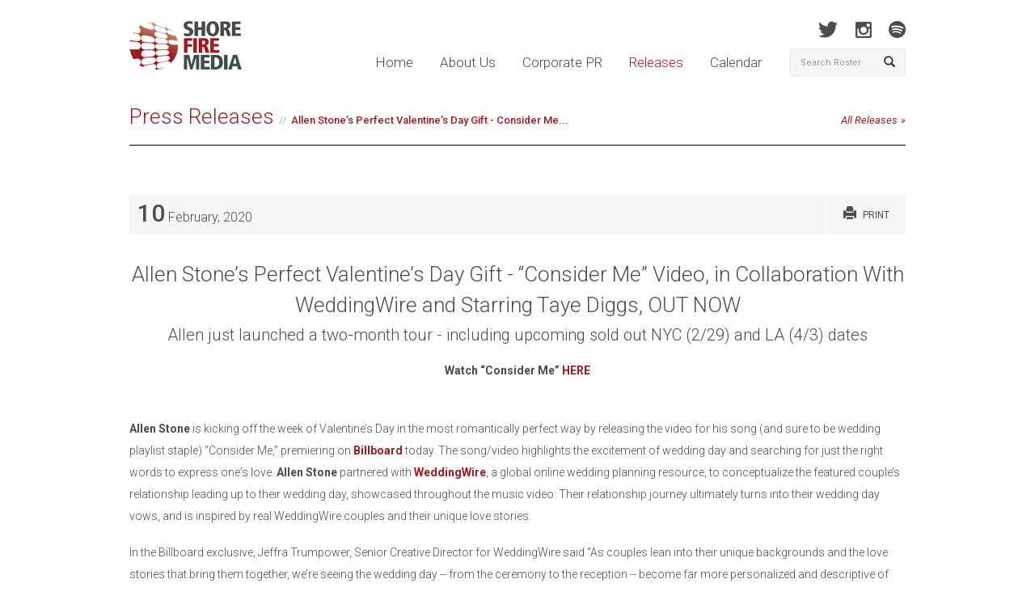

--- FILE ---
content_type: text/html; charset=UTF-8
request_url: https://shorefire.com/releases/entry/allen-stone-consider-me-video
body_size: 7762
content:
<!DOCTYPE html>
<html lang="en">
	<head>
		<meta http-equiv="Content-Type" content="text/html; charset=utf-8">
<meta name="google-site-verification" content="nXgl6YzcPbJOnGs2Aa2vlVkdfw_TDKQsCdCjfW5XhOI" />
<link rel=”author” href=”https://plus.google.com/110686239645171179005“/>
<link href="https://fonts.googleapis.com/css?family=Roboto:400,100,100italic,300,300italic,500,400italic,500italic,700,700italic,900,900italic" rel="stylesheet" type="text/css">
<link rel="shortcut icon" href="/assets/images/favicon.ico" type="image/x-icon" />
<link href="/assets/css/bootstrap.css" rel="stylesheet" media="screen" />

<link href="/assets/css/app.css?v=01032021" rel="stylesheet" media="screen" />
<link href="/assets/css/print.css" rel="stylesheet" media="print" />

<!-- Google tag (gtag.js) -->
<script async src="https://www.googletagmanager.com/gtag/js?id=G-MJ0N5318PT"></script>
<script>
  window.dataLayer = window.dataLayer || [];
  function gtag(){dataLayer.push(arguments);}
  gtag('js', new Date());

  gtag('config', 'G-MJ0N5318PT');
</script>

<script>(function() {
  var _fbq = window._fbq || (window._fbq = []);
  if (!_fbq.loaded) {
    var fbds = document.createElement('script');
    fbds.async = true;
    fbds.src = '//connect.facebook.net/en_US/fbds.js';
    var s = document.getElementsByTagName('script')[0];
    s.parentNode.insertBefore(fbds, s);
    _fbq.loaded = true;
  }
  _fbq.push(['addPixelId', '690194134411021']);
})();
window._fbq = window._fbq || [];
window._fbq.push(['track', 'PixelInitialized', {}]);
</script>
<noscript><img height="1" width="1" alt="" style="display:none" src="https://www.facebook.com/tr?id=690194134411021&amp;ev=PixelInitialized" /></noscript>
		
		
		<title>Allen Stone’s Perfect Valentine’s Day Gift - Consider Me Video, in Collaboration With WeddingWire and Starring Taye Diggs, OUT NOW | Shore Fire Media</title>
		<meta name="description" content="Watch “Consider Me” HERE


Allen Stone is kicking off the week of Valentine’s Day in the most romantically perfect way by releasing">

		<meta name="twitter:card" content="summary">
		<meta name="twitter:site" content="@shorefire">
		<meta name="twitter:creator" content="@shorefire">
		<meta name="twitter:title" content="Allen Stone’s Perfect Valentine’s Day Gift - Consider Me Video, in Collaboration With WeddingWire and Starring Taye Diggs, OUT NOW ">
		<meta name="twitter:description" content="Watch &amp;ldquo;Consider Me&amp;rdquo;&amp;nbsp;HERE


Allen Stone&amp;nbsp;is kicking off the week of Valentine&amp;rsquo;s Day in the most romantically perfect way by releasing">
		<meta name="twitter:image" content="">

		<meta property="og:title" content="Allen Stone’s Perfect Valentine’s Day Gift - Consider Me Video, in Collaboration With WeddingWire and Starring Taye Diggs, OUT NOW" />
		<meta property="og:type" content="article" />
		<meta property="og:image" content="" />
		<meta property="og:description" content="Watch &amp;ldquo;Consider Me&amp;rdquo;&amp;nbsp;HERE


Allen Stone&amp;nbsp;is kicking off the week of Valentine&amp;rsquo;s Day in the most romantically perfect way by releasing" />
		
		<meta name="viewport" content="width=device-width, initial-scale=1.0">
<meta name="author" content="https://plus.google.com/110686239645171179005">
<link rel="canonical" href="https://shorefire.com/releases/entry/allen-stone-consider-me-video" />

<meta property="og:url" content="https://shorefire.com/releases/entry/allen-stone-consider-me-video" />
<meta property="og:site_name" content="Shore Fire Media" />
	</head>

	<body>
		<div id="fb-root"></div>
<script>(function(d, s, id) {
  var js, fjs = d.getElementsByTagName(s)[0];
  if (d.getElementById(id)) return;
  js = d.createElement(s); js.id = id;
  js.src = "//connect.facebook.net/en_US/all.js#xfbml=1&appId=269843466391271";
  fjs.parentNode.insertBefore(js, fjs);
}(document, 'script', 'facebook-jssdk'));</script>

<header id="header">
	<div class="container">
		<div class="row">
			<div class="col-xs-12 col-sm-9 col-md-10">
				<h1 class="pull-left"><a href="https://shorefire.com/"><img src="/assets/images/logo.png" alt="Shore Fire Media" /></a></h1>

				<nav class="main-nav pull-right">
					<a href="https://shorefire.com/" >Home</a>
					<a href="https://shorefire.com/about" >About Us</a>
					<a href="https://shorefire.com/corporate" >Corporate PR</a>
					<a href="https://shorefire.com/releases" class="active">Releases</a>
					<a href="https://shorefire.com/calendar" >Calendar</a>
				</nav>

				<button type="button" class="navbar-toggle" data-toggle="collapse" data-target="#mobile-navigation">
					<strong>Menu</strong>
					<span class="glyphicon glyphicon-align-justify"></span>
				</button>
			</div> <!-- /.col-xs-6 .col-sm-5 .col-md-6 -->

			<div class="col-sm-3 col-md-2 hidden-xs">
				<nav class="social">
					
						
						<a href="http://www.twitter.com/shorefire" target="_blank" class="twitter"></a>
						<a href="http://www.instagram.com/shorefire" target="_blank" class="instagram"></a>
                                                <a href="https://open.spotify.com/user/shorefire" target="_blank" class="spotify"></a>
					
				</nav> <!-- /.social -->

				<form class="navbar-form" name="search-form" method="post" action="https://shorefire.com/"  >
<div class='hiddenFields'>
<input type="hidden" name="ACT" value="7" />
<input type="hidden" name="RES" value="" />
<input type="hidden" name="meta" value="F98g0ge5NU50ihNfPfxTUA8uhUlf2+wpN4Om9TIC3+anC954++G8so1yDHSegoW4LjBSwEzaAmD0oUDDLWKy7fOgPjLGgZuNjpTT23UQcMoFLRa7tJ5OMoFXWtO5OEpQSRCu2jl6PXbhjUVeJIlOdNU1o6OmO05kvIMg/PqIQ+3hunuzQZ150P5UuLUnlZWN9FCq8aCLGXBlqp5LYzvxWXx1ubgitZpWaJbezgn2MywuskIGHS8gTnzPgTXUgKWzzcpGG/uJW7AYi1557t+wAm5J69TNnw1PL5/TzWSlUUKEchg5O5yfDjCahNKiztKRpVIwR/icghJ3mnyCP8pB/qUQlcYVFPv2JhxgMEVwZuDmHjLwb/Mw1ThJ8Sffqu+6r30XEPnrH2JEF8eudSe0rmOWhdgzTNAyp6w7Nf9tvpM=" />
<input type="hidden" name="site_id" value="1" />
<input type="hidden" name="csrf_token" value="786723c8bb4d028c20e8db579f54ca7eac5ed72e" />
</div>


					<div class="input-group">
						<input type="text" name="keywords" id="keywords" class="form-control" placeholder="Search Roster" />
						<span class="input-group-btn">
							<button type="submit" class="btn btn-default"><span class="glyphicon glyphicon-search"></span></button>
						</span>
					</div> <!-- /input-group -->
				</form>
			</div> <!-- /.col-sm-3 .col-md-2 .hidden-xs -->
		</div> <!-- /.row -->

		<div class="row">
			<div class="col-md-12">
				<div id="mobile-navigation" class="collapse navbar-collapse">
					<ul class="nav navbar-nav">
						<li><a href="https://shorefire.com/" >Home</a></li>
						<li><a href="https://shorefire.com/about" >About Us</a></li>
						<li><a href="https://shorefire.com/releases" class="active">Releases</a></li>
						<li><a href="https://shorefire.com/calendar" >Calendar</a></li>
											</ul>
				</div> <!-- /.navbar-collapse -->
			</div> <!-- /.col-md-12 -->
		</div> <!-- /.row -->

                <div class="row visible-xs">
                      <div class="col-xs-12 visible-xs">
				<form class="navbar-form" name="search-form" method="post" action="https://shorefire.com/"  >
<div class='hiddenFields'>
<input type="hidden" name="ACT" value="7" />
<input type="hidden" name="RES" value="" />
<input type="hidden" name="meta" value="Jqz5nydq8Y19N3sO4sFPH8I2DQVs3QWinYpDcf3k4BL+noXTlO77OQUwWwn2CIO3mnWDlxerNkLt62CSnqsAuR2G2VvO5M3BfYaiF6CT/jsvgiEKyOWs/pntInPQVws6QawRtYq0rxBnWN+APayooyUaZXhgfwh1p3sOOJ1WMo1EqQjPhq+AZ5nRSwNtCVTOEUupZg4fLLSGgq/XEaNXucnRcGXdAQ5zwAkc9nrVEWfR5nhjfPGZbpPkMlaidMwKjsqraZBtq0wg0b9HeGu+py9vjpb96aVsKmg6iMBIZlhFyFWmkD0W3bU8i8sv8jxZdlXlV5pNEYS8I28vsVs/idxnfmU0FOgKyfMGueQx4/80BSXt4u/YETSYzQQbE/yYWJEDpclrB+x3kBzcn+dqbj6aQoyV0c/MYxl+HnTi02g=" />
<input type="hidden" name="site_id" value="1" />
<input type="hidden" name="csrf_token" value="786723c8bb4d028c20e8db579f54ca7eac5ed72e" />
</div>


					<div class="input-group">
						<input type="text" name="keywords" class="form-control" placeholder="Search Roster" />
						<span class="input-group-btn">
							<button type="submit" class="btn btn-default"><span class="glyphicon glyphicon-search"></span></button>
						</span>
					</div> <!-- /input-group -->
				</form>
			</div>
                   </div><!-- /.row -->

	</div> <!-- /.container -->
</header>

		<div id="main" class="drill press-entry">
			
				<div class="container">
					<div class="row">
						<div class="col-sm-12">
							<div class="page-header">
								<h2><a href="/releases">Press Releases</a><small>Allen Stone&rsquo;s Perfect Valentine&rsquo;s Day Gift - Consider Me...</small><a href="https://shorefire.com/releases" class="btn-read-more hidden-xs" style="float: right;">All Releases</a></h2>
							</div> <!-- /.page-header -->
						</div>
					</div> <!-- /.row -->

					<div class="row">
						<div class="col-sm-12">
							<article>
								<h3></h3>
								<div class="row">
									<div class="col-sm-12">
										<p class="date"><span>10</span> February, 2020<a href="https://shorefire.com/releases/print/allen-stone-consider-me-video" class="btn-print pull-right" target="_blank"><i class="glyphicon glyphicon-print"></i>Print</a></p>
										<section class="add-this">
											<!-- AddThis Button BEGIN -->
											<div class="addthis_toolbox addthis_default_style addthis_32x32_style">
												<a class="addthis_button_facebook"></a>
												<a class="addthis_button_twitter" tw:via="@shorefire"></a>
												<a class="addthis_button_tumblr"></a>
												<a class="addthis_button_google_plusone_share"></a>
												<a class="addthis_button_compact"></a><a class="addthis_counter addthis_bubble_style"></a>
											</div>
											<script>

												var addthis_share = {
														templates: {
															twitter:
															'Allen Stone’s Perfect Valentine’s Day Gift - Consider Me Video, in Collaboration With WeddingWire and Starring Taye Diggs, OUT NOW {{url}} via @shorefire'

														}
													}
											</script>
											<script type="text/javascript" src="//s7.addthis.com/js/300/addthis_widget.js#pubid=xa-527292b60e77b2e9"></script>
											<!-- AddThis Button END -->
										</section>
									</div>
								</div> <!-- /.row -->


								<div class="row">
								
									<div class="col-sm-12">
								
										<section>
											<h2 class="press-entry-title has-subtitle">Allen Stone’s Perfect Valentine’s Day Gift - “Consider Me” Video, in Collaboration With WeddingWire and Starring Taye Diggs, OUT NOW
</h2>
											<span class="press-entry-subtitle">Allen just launched a two-month tour - including upcoming sold out NYC (2/29) and LA (4/3) dates</span>
											<p align="center"><strong>Watch &ldquo;Consider Me&rdquo;</strong><a href="https://www.youtube.com/watch?v=dhX7ZJS3shE">&nbsp;<strong>HERE</strong></a></p>

<p><br />
<strong>Allen Stone</strong>&nbsp;is kicking off the week of Valentine&rsquo;s Day in the most romantically perfect way by releasing the video for his song (and sure to be wedding playlist staple) &ldquo;Consider Me,&rdquo; premiering on&nbsp;<a href="https://www.billboard.com/articles/columns/pop/8550582/allen-stone-consider-me-video"><strong>Billboard</strong></a>&nbsp;today. The song/video highlights the excitement of wedding day and searching for just the right words to express one&#39;s love.&nbsp;<strong>Allen Stone</strong>&nbsp;partnered with&nbsp;<a href="http://www.weddingwire.com/"><strong>WeddingWire</strong></a>, a global online wedding planning resource, to conceptualize the featured couple&rsquo;s relationship leading up to their wedding day, showcased throughout the music video. Their relationship journey ultimately turns into their wedding day vows, and is inspired by real WeddingWire couples and their unique love stories.&nbsp;</p>

<p>In the Billboard exclusive, Jeffra Trumpower, Senior Creative Director for WeddingWire said &ldquo;As couples lean into their unique backgrounds and the love stories that bring them together, we&rsquo;re seeing the wedding day -- from the ceremony to the reception -- become far more personalized and descriptive of who they are as a union. Nearly half of our couples are now writing their own personalized vows, but figuring out how to find the right words to describe an incredible love story can often be intimidating. We&rsquo;re so thrilled to have worked with&nbsp;<strong>Allen Stone</strong>&nbsp;to showcase the process of what goes into a couple creating the words that will ultimately unite them for the rest of their lives."&nbsp;&nbsp;</p>

<p>&ldquo;We asked my fan base to share those intimate and personal vows that they made to their significant other so that we could create a music video recreating the words that they promised. I am really elated with the end result and couldn&rsquo;t be more grateful to the friends and fans that shared their words with us.&rdquo;-&nbsp;<strong>Allen Stone</strong></p>

<p>Allen has just begun his trek across the US on his 35 date tour in support of his album &#39;<a href="https://shorefire.com/releases/entry/allen-stone-new-album-building-balance-november-8th-ato-records"><strong>Building Balance</strong></a>&rsquo; (NYC and LA dates sold out over a month in advance!). This album captures Stone&rsquo;s love and admiration for 70s soul while still feeling incredibly current. It has received praise from top tier outlets such as NPR stating that Allen is &ldquo;a great R&amp;B singer with a Stevie Wonder vibe to him, along with AllMusic complimenting Allen&rsquo;s sound by saying &ldquo;this is ebullient R&amp;B with a hippie soul that evokes the best of the new jack swing sound.&rdquo;</p>

<p>Last December, Allen reached new heights in his career as he performed on the&nbsp;<a href="https://www.today.com/video/allen-stone-performs-sunny-days-live-on-today-74483269692"><strong>TODAY Show</strong></a>,&nbsp;<a href="https://www.youtube.com/watch?v=MFReH9i7fGc"><strong>Jimmy Kimmel Live!</strong></a>, and took his immersive and innovative Karaoke Extravaganza Tour to intimate venues around North America.</p>

<p>&nbsp;</p>

<p><strong><u>About Allen Stone</u></strong></p>

<p><strong>Allen Stone</strong>&nbsp;is an R&amp;B / soul singer from Chewelah, WA. The son of the pastor of the local church, he was immersed in gospel from an early age until he found funk and soul as a teenager through Stevie Wonder&rsquo;s&nbsp;<em>Innervisions</em>.&nbsp;<em>Billboard</em>&nbsp;has praised his &ldquo;disarmingly soulful vocals&rdquo; and&nbsp;<em>WXPN</em>&nbsp;says "his energetic shows, plus his warm and evocative albums, explain why Stone has such a solid fan base."&nbsp;<strong>Allen Stone&nbsp;</strong>has performed on&nbsp;<em>Jimmy Kimmel Live!</em>, as well as the&nbsp;<em>Special Olympics</em>&nbsp;opening ceremony and has been a guest mentor on&nbsp;<em>American Idol</em>.&nbsp;</p>

<p>&nbsp;</p>

<p><strong><u>About WeddingWire</u></strong></p>

<p>WeddingWire is&nbsp;a trusted global online marketplace, connecting couples with local wedding professionals and a suite of comprehensive tools that make wedding planning easier. Operating within a $250 billion global industry, WeddingWire helps millions of couples every month find the right team of wedding professionals to personalize and pull off their special day. Couples around the world can read more than 5 million vendor reviews and search, compare and book from a directory of over 500,000 vendors local to them. Visit WeddingWire online at&nbsp;<a href="http://weddingwire.com/">WeddingWire.com</a>and follow on social media:&nbsp;<a href="https://cts.businesswire.com/ct/CT?id=smartlink&amp;url=https%3A%2F%2Fwww.facebook.com%2FWeddingWire%2F&amp;esheet=52156276&amp;newsitemid=20200110005432&amp;lan=en-US&amp;anchor=Facebook.com%2FWeddingWire&amp;index=5&amp;md5=db7c80082a55625037644eb3b0fbbd0d"><strong>Facebook.com/WeddingWire</strong></a>&nbsp;and @WeddingWire on<a href="https://cts.businesswire.com/ct/CT?id=smartlink&amp;url=https%3A%2F%2Fwww.instagram.com%2Fweddingwire%2F&amp;esheet=52156276&amp;newsitemid=20200110005432&amp;lan=en-US&amp;anchor=Instagram&amp;index=6&amp;md5=6f6a5ce9e8a6ad726c1c2f8566b9663c"><strong>Instagram</strong></a>,&nbsp;<a href="https://cts.businesswire.com/ct/CT?id=smartlink&amp;url=https%3A%2F%2Ftwitter.com%2FWeddingWire&amp;esheet=52156276&amp;newsitemid=20200110005432&amp;lan=en-US&amp;anchor=Twitter&amp;index=7&amp;md5=0458232c096f7bf53a64b451aaf67c19"><strong>Twitter</strong></a>&nbsp;and&nbsp;<a href="https://cts.businesswire.com/ct/CT?id=smartlink&amp;url=https%3A%2F%2Fwww.pinterest.com%2Fweddingwire%2F&amp;esheet=52156276&amp;newsitemid=20200110005432&amp;lan=en-US&amp;anchor=Pinterest&amp;index=8&amp;md5=19f74f754a729be7c34532ee48b56eae"><strong>Pinterest</strong></a>.</p>

<p>&nbsp;</p>

<p>&nbsp;</p>

<p align="center"><strong><em><u>ALLEN STONE BUILDING BALANCE 2020 U.S. TOUR DATES</u></em></strong></p>

<p align="center"><em>2.7 - Austin, TX- Empire Control Room and Garage</em></p>

<p align="center"><em>2.8 - Dallas, TX - Granada Theater</em></p>

<p align="center"><em>2.10 - Nashville, TN- Marathon Music Works</em></p>

<p align="center"><em>2.12 - Atlanta, GA- Buckhead Theatre</em></p>

<p align="center"><em>2.18 - Fort Lauderdale FL -Culture Room</em></p>

<p align="center"><em>2.19 - Orlando, FL- The Plaza Live</em></p>

<p align="center"><em>2.21- Pensacola, FL- Vinyl Music Hall</em></p>

<p align="center"><em>2.24 - Charlotte, NC - The Underground - Charlotte</em></p>

<p align="center"><em>2.25 - Washington, DC - 9:30 Club</em></p>

<p align="center"><em>2.27- Asbury Park, NJ - Asbury Lanes</em></p>

<p align="center"><em>2.29 - Brooklyn, NY- Brooklyn Steel</em></p>

<p align="center"><em>3.1- Philadelphia, PA - Union Transfer</em></p>

<p align="center"><em>3.3 - Boston, MA- Royale</em></p>

<p align="center"><em>3.4 - Portland, ME- Aura</em></p>

<p align="center"><em>3.6 - Cleveland, OH- House of Blues</em></p>

<p align="center"><em>3.8 - Toronto, ON- Phoenix Concert Theatre</em></p>

<p align="center"><em>3.9 - Pittsburgh, PA- Mr. Smalls Theatre</em></p>

<p align="center"><em>3.10 - Columbus, OH-Newport Music Hall</em></p>

<p align="center"><em>3.12 - Memphis, TN- Minglewood Hall</em></p>

<p align="center"><em>3.13 - Saint Louis, MO-Delmar Hall</em></p>

<p align="center"><em>3.14 - Chicago, IL- Vic Theatre</em></p>

<p align="center"><em>3.16 - Minneapolis, MN- First Avenue - Mainroom</em></p>

<p align="center"><em>3.17- Omaha, NE- Slowdown</em></p>

<p align="center"><em>3.18 - Kansas City, MO- The Truman</em></p>

<p align="center"><em>3.20- Denver, CO- Summit Music Hall</em></p>

<p align="center"><em>3.22 - Boise, ID - Knitting Factory Concert House</em></p>

<p align="center"><em>3.23 - Spokane, WA- Knitting Factory Concert House</em></p>

<p align="center"><em>3.25 - Seattle, WA- The Showbox</em></p>

<p align="center"><em>3.27- Vancouver, BC- The Commodore Ballroom</em></p>

<p align="center"><em>3.28 - Portland, OR - Crystal Ballroom</em></p>

<p align="center"><em>3.30 - Sacramento, CA - Ace of Spades</em></p>

<p align="center"><em>4.1- San Francisco, CA - The Warfield Theatre</em></p>

<p align="center"><em>4.3- Los Angeles, CA -The Fonda Theatre</em></p>

<p align="center"><em>4.4- Santa Ana, CA -The Observatory Santa Ana</em></p>

<p align="center"><em>4.5 - San Diego, CA -The Observatory North Park&nbsp;</em></p>

<p align="center"><em>4.13 - Sydney, Australia -Enmore Theatre</em></p>

<p align="center"><em>4.16 - Wellingston, New Zealand -Shed 6</em></p>

<p align="center"><em>4.17 - Auckland, New Zealand -Auckland Town Hall</em></p>

<p align="center"><em>4.20 - April 20 -Melbourne, Australia -Forum Theatre&nbsp;</em></p>
											<div style="text-align:center">
												
											</div>
										</section>
									</div>
								</div> <!-- /.row -->
							</article>
						</div> <!-- /.col-sm-8 -->
					</div>
				</div> <!-- /.container -->
			
		</div> <!-- /#main -->

		


<footer id="footer">
	<div class="container">
		<div class="row">
			<div class="col-xs-12 col-sm-7">
				<nav class="links">

				</nav>
			</div>

			<div class="col-xs-12 visible-xs">
				<nav class="social">
					
						<a href="http://www.facebook.com/shorefire" target="_blank" class="facebook"></a>
						<a href="http://www.twitter.com/shorefire" target="_blank" class="twitter"></a>
						<a href="http://blog.shorefire.com" target="_blank" class="tumblr"></a>
						<a href="http://www.instagram.com/shorefire" target="_blank" class="instagram"></a>
					
				</nav>
			</div>

			<div class="col-xs-12 visible-xs">
				<form class="navbar-form" name="search-form" method="post" action="https://shorefire.com/"  >
<div class='hiddenFields'>
<input type="hidden" name="ACT" value="7" />
<input type="hidden" name="RES" value="" />
<input type="hidden" name="meta" value="Jqz5nydq8Y19N3sO4sFPH8I2DQVs3QWinYpDcf3k4BL+noXTlO77OQUwWwn2CIO3mnWDlxerNkLt62CSnqsAuR2G2VvO5M3BfYaiF6CT/jsvgiEKyOWs/pntInPQVws6QawRtYq0rxBnWN+APayooyUaZXhgfwh1p3sOOJ1WMo1EqQjPhq+AZ5nRSwNtCVTOEUupZg4fLLSGgq/XEaNXucnRcGXdAQ5zwAkc9nrVEWfR5nhjfPGZbpPkMlaidMwKjsqraZBtq0wg0b9HeGu+py9vjpb96aVsKmg6iMBIZlhFyFWmkD0W3bU8i8sv8jxZdlXlV5pNEYS8I28vsVs/idxnfmU0FOgKyfMGueQx4/80BSXt4u/YETSYzQQbE/yYWJEDpclrB+x3kBzcn+dqbj6aQoyV0c/MYxl+HnTi02g=" />
<input type="hidden" name="site_id" value="1" />
<input type="hidden" name="csrf_token" value="786723c8bb4d028c20e8db579f54ca7eac5ed72e" />
</div>


					<div class="input-group">
						<input type="text" name="keywords" class="form-control" placeholder="Search Roster" />
						<span class="input-group-btn">
							<button type="submit" class="btn btn-default"><span class="glyphicon glyphicon-search"></span></button>
						</span>
					</div> <!-- /input-group -->
				</form>
			</div>

			<div class="col-sm-6 text-right">
				<p>&copy; 2026 Shore Fire Media. All Rights Reserved.</p>
			</div>
		</div>
	</div>
</footer>


		<!-- JavaScript plugins (requires jQuery) -->
<script src="https://code.jquery.com/jquery-1.9.1.js"></script>
<script src="https://code.jquery.com/ui/1.10.3/jquery-ui.js"></script>
<script src="/assets/js/bootstrap.min.js"></script>
<script src="https://shorefire.com/search/autocomplete"></script>
<script src="/assets/js/jquery.bxslider.js"></script>
<script src="/assets/js/flipcard.js"></script>
<script src="/assets/fancyapps/jquery.fancybox.min.js"></script>
<script src="/assets/fancyapps/helpers/jquery.fancybox-thumbs.min.js"></script>
<script src="/assets/fancyapps/helpers/jquery.fancybox-media.min.js"></script>
<script src="/assets/js/jquery.fitvids.min.js"></script>
<script src="/assets/js/retina.min.js"></script>
<script src="/assets/js/app.js?v=1.17"></script>
<script> (function(){ var s = document.createElement('script'); var h = document.querySelector('head') || document.body; s.src = 'https://acsbapp.com/apps/app/dist/js/app.js'; s.async = true; s.onload = function(){ acsbJS.init({ statementLink : '', footerHtml : '', hideMobile : false, hideTrigger : false, disableBgProcess : false, language : 'en', position : 'right', leadColor : '#146FF8', triggerColor : '#146FF8', triggerRadius : '50%', triggerPositionX : 'right', triggerPositionY : 'bottom', triggerIcon : 'people', triggerSize : 'bottom', triggerOffsetX : 20, triggerOffsetY : 20, mobile : { triggerSize : 'small', triggerPositionX : 'right', triggerPositionY : 'bottom', triggerOffsetX : 20, triggerOffsetY : 20, triggerRadius : '20' } }); }; h.appendChild(s); })();</script>

	</body>
</html>

--- FILE ---
content_type: text/javascript;charset=UTF-8
request_url: https://shorefire.com/search/autocomplete
body_size: 8948
content:
$(function() {
	// AutoComplete
	var availableTags = [
	
      
        { label : "Lou Gramm", target: "/roster/lou-gramm" } ,
        
      
     
      
        { label : "Gary Stewart: I Am From The Honky-Tonks", target: "/roster/gary-stewart-i-am-from-the-honky-tonks" } ,
        
      
     
      
        { label : "Bruce Hornsby", target: "/roster/bruce-hornsby" } ,
        
      
     
      
        { label : "What Will I Become? Documentary", target: "/roster/what-will-i-become-documentary" } ,
        
      
     
      
        { label : "RAEGAN", target: "/roster/raegan" } ,
        
      
     
      
        { label : "Amy Grant", target: "/roster/amy-grant" } ,
        
      
     
      
        { label : "Trixie Mattel", target: "/roster/trixie-mattel" } ,
        
      
     
      
        { label : "Flea", target: "/roster/flea" } ,
        
      
     
      
        { label : "Miles Electric Band", target: "/roster/miles-electric-band" } ,
        
      
     
      
        { label : "Austin Michael", target: "/roster/austin-michael" } ,
        
      
     
      
        { label : "Zipangu", target: "/roster/zipangu" } ,
        
      
     
      
        { label : "WILLIS", target: "/roster/willis" } ,
        
      
     
      
        { label : "Fela Kuti", target: "/roster/fela-kuti" } ,
        
      
     
      
        { label : "N&#8217;Kenge", target: "/roster/nkenge" } ,
        
      
     
      
        { label : "Brother Wallace", target: "/roster/brother-wallace" } ,
        
      
     
      
        { label : "Deborah Silver", target: "/roster/deborah-silver" } ,
        
      
     
      
        { label : "Patrick McEnroe", target: "/roster/patrick-mcenroe" } ,
        
      
     
      
        { label : "Kabir Sehgal", target: "/roster/kabir-sehgal" } ,
        
      
     
      
        { label : "Stable Hall", target: "/roster/stable-hall" } ,
        
      
     
      
        { label : "Quarters", target: "/roster/quarters" } ,
        
      
     
      
        { label : "Studio Confidential", target: "/roster/studio-confidential" } ,
        
      
     
      
        { label : "Black Box", target: "/roster/black-box" } ,
        
      
     
      
        { label : "Foy Vance", target: "/roster/foy-vance" } ,
        
      
     
      
        { label : "Arturo O&#8217;Farrill / Belongó", target: "/roster/arturo-ofarrill-belongo" } ,
        
      
     
      
        { label : "Elvis Francois", target: "/roster/elvis-francois" } ,
        
      
     
      
        { label : "Earth Therapeutics", target: "/roster/earth-therapeutics" } ,
        
      
     
      
        { label : "Jorma Kaukonen", target: "/roster/jorma-kaukonen" } ,
        
      
     
      
        { label : "Daisy Fuentes", target: "/roster/daisy-fuentes" } ,
        
      
     
      
        { label : "Barry Manilow", target: "/roster/barry-manilow" } ,
        
      
     
      
        { label : "Interlochen Center for the Arts", target: "/roster/interlochen-center-for-the-arts" } ,
        
      
     
      
        { label : "Cat&#8217;s in the Cradle", target: "/roster/cats-in-the-cradle" } ,
        
      
     
      
        { label : "PYNK BEARD", target: "/roster/pynk-beard" } ,
        
      
     
      
        { label : "Courtney Marie Andrews", target: "/roster/courtney-marie-andrews" } ,
        
      
     
      
        { label : "Dimash", target: "/roster/dimash" } ,
        
      
     
      
        { label : "Jude York", target: "/roster/jude-york" } ,
        
      
     
      
        { label : "Bill Janovitz", target: "/roster/bill-janovitz" } ,
        
      
     
      
        { label : "Discogs", target: "/roster/discogs" } ,
        
      
     
      
        { label : "Pacific Electric", target: "/roster/pacific-electric" } ,
        
      
     
      
        { label : "Land of a Thousand Sessions", target: "/roster/land-of-a-thousand-sessions" } ,
        
      
     
      
        { label : "Bear Grylls", target: "/roster/bear-grylls" } ,
        
      
     
      
        { label : "Steve Martin and Alison Brown", target: "/roster/steve-martin-and-alison-brown" } ,
        
      
     
      
        { label : "Articles of Interest", target: "/roster/articles-of-interest" } ,
        
      
     
      
        { label : "Paul Kelly", target: "/roster/paul-kelly" } ,
        
      
     
      
        { label : "Hether", target: "/roster/hether" } ,
        
      
     
      
        { label : "Hunter Root", target: "/roster/hunter-root" } ,
        
      
     
      
        { label : "Roddy Bottum", target: "/roster/roddy-bottum" } ,
        
      
     
      
        { label : "Orlando Wharton/LLC4", target: "/roster/orlando-wharton-llc4" } ,
        
      
     
      
        { label : "Asi Wind", target: "/roster/asi-wind" } ,
        { label : "{search_term}", target: "/roster/asi-wind" } ,
      
     
      
        { label : "The Doo Wop Project", target: "/roster/the-doo-wop-project" } ,
        
      
     
      
        { label : "Miles Davis Estate", target: "/roster/miles-davis-estate" } ,
        
      
     
      
        { label : "Boyish", target: "/roster/boyish" } ,
        
      
     
      
        { label : "Robert Plant", target: "/roster/robert-plant" } ,
        
      
     
      
        { label : "Cheat Codes", target: "/roster/cheat-codes" } ,
        
      
     
      
        { label : "Rozzi", target: "/roster/rozzi" } ,
        
      
     
      
        { label : "Hua Momona Foundation", target: "/roster/hua-momona-foundation" } ,
        { label : "{search_term}", target: "/roster/hua-momona-foundation" } ,
      
     
      
        { label : "The Rise of Nicholas the Noble", target: "/roster/nicholas-the-noble" } ,
        
      
     
      
        { label : "blur: To The End", target: "/roster/blur-to-the-end" } ,
        
      
     
      
        { label : "Sarah McLachlan", target: "/roster/sarah-mclachlan" } ,
        
      
     
      
        { label : "Tift Merrit", target: "/roster/tift-merrit" } ,
        
      
     
      
        { label : "Ryn Weaver", target: "/roster/ryn-weaver" } ,
        
      
     
      
        { label : "KIRBY", target: "/roster/kirby" } ,
        
      
     
      
        { label : "Dagger Polyester", target: "/roster/dagger-polyester" } ,
        
      
     
      
        { label : "Slightly Stoopid", target: "/roster/slightly-stoopid" } ,
        
      
     
      
        { label : "Corbyn Besson", target: "/roster/corbyn-besson" } ,
        
      
     
      
        { label : "HIGHKEY!", target: "/roster/highkey" } ,
        
      
     
      
        { label : "John Oates", target: "/roster/john-oates" } ,
        
      
     
      
        { label : "CBGB Festival", target: "/roster/cbgb-festival" } ,
        
      
     
      
        { label : "Priscilla Block", target: "/roster/priscilla-block" } ,
        
      
     
      
        { label : "Ezra Sosa", target: "/roster/ezra-sosa" } ,
        
      
     
      
        { label : "Wyclef Jean", target: "/roster/wyclef-jean" } ,
        
      
     
      
        { label : "Rocky Horror Picture Show", target: "/roster/rocky-horror-picture-show" } ,
        
      
     
      
        { label : "Dennis McNally", target: "/roster/dennis-mcnally" } ,
        
      
     
      
        { label : "Lil Tony", target: "/roster/lil-tony" } ,
        
      
     
      
        { label : "Gabby’s Dollhouse Live! Presented by Walmart", target: "/roster/gabbys-dollhouse-live" } ,
        
      
     
      
        { label : "Juliet &amp; Romeo - Music by Evan Bogart and Justin Gray", target: "/roster/juliet-romeo-music-by-evan-bogart-and-justin-gray" } ,
        
      
     
      
        { label : "Jamie MacDonald", target: "/roster/jamie-macdonald" } ,
        
      
     
      
        { label : "Alice Cooper", target: "/roster/alice-cooper" } ,
        
      
     
      
        { label : "Miist", target: "/roster/miist" } ,
        
      
     
      
        { label : "Hudson River Music Festival", target: "/roster/hudson-river-music-festival" } ,
        
      
     
      
        { label : "The Development Gallery", target: "/roster/the-development-gallery" } ,
        
      
     
      
        { label : "Ado", target: "/roster/ado" } ,
        
      
     
      
        { label : "Chely Wright", target: "/roster/chely-wright" } ,
        
      
     
      
        { label : "Big Freedia", target: "/roster/big-freedia" } ,
        
      
     
      
        { label : "Caamp", target: "/roster/caamp" } ,
        
      
     
      
        { label : "Lana Love", target: "/roster/lana-love" } ,
        
      
     
      
        { label : "Round Hill Music Co.", target: "/roster/round-hill-music-co" } ,
        
      
     
      
        { label : "Zev Feldman", target: "/roster/zev-feldman" } ,
        
      
     
      
        { label : "Dayglo Presents", target: "/roster/dayglo-presents" } ,
        
      
     
      
        { label : "Chordal", target: "/roster/chordal" } ,
        
      
     
      
        { label : "Garcia&#8217;s Chicago", target: "/roster/garcias-chicago" } ,
        
      
     
      
        { label : "Justin Bolognino", target: "/roster/justin-bolognino" } ,
        
      
     
      
        { label : "In A Landscape", target: "/roster/in-a-landscape" } ,
        
      
     
      
        { label : "Skrilla", target: "/roster/skrilla" } ,
        
      
     
      
        { label : "Melissa Errico", target: "/roster/melissa-errico" } ,
        
      
     
      
        { label : "Folds Of Honor Tennessee", target: "/roster/folds-of-honor-tennessee" } ,
        
      
     
      
        { label : "CoComelon: Sing-A-Long LIVE", target: "/roster/cocomelon-sing-a-long-live" } ,
        
      
     
      
        { label : "Samantha Fish", target: "/roster/samantha-fish" } ,
        
      
     
      
        { label : "Kyle Gordon", target: "/roster/kyle-gordon" } ,
        
      
     
      
        { label : "Ute Lemper", target: "/roster/ute-lemper" } ,
        
      
     
      
        { label : "LORAfied", target: "/roster/lorafied" } ,
        
      
     
      
        { label : "Anderson East", target: "/roster/anderson-east" } ,
        
      
     
      
        { label : "Adam Met", target: "/roster/adam-met" } ,
        
      
     
      
        { label : "The Tebows", target: "/roster/the-tebows" } ,
        
      
     
      
        { label : "Tim Tebow", target: "/roster/tim-tebow" } ,
        
      
     
      
        { label : "Field of Dreams", target: "/roster/Field-of-Dreams" } ,
        
      
     
      
        { label : "Motown Gospel", target: "/roster/motown-gospel" } ,
        
      
     
      
        { label : "Peter Wolf", target: "/roster/peter-wolf" } ,
        
      
     
      
        { label : "Antone&#8217;s 50th", target: "/roster/antones-50th" } ,
        
      
     
      
        { label : "Ben Barnes", target: "/roster/ben-barnes" } ,
        
      
     
      
        { label : "TravisMathew", target: "/roster/travismathew" } ,
        
      
     
      
        { label : "Beam", target: "/roster/beam" } ,
        
      
     
      
        { label : "Eastman School of Music", target: "/roster/eastman-school-of-music" } ,
        
      
     
      
        { label : "Classical California", target: "/roster/classical-california" } ,
        
      
     
      
        { label : "Alison Krauss &amp; Union Station", target: "/roster/alison-krauss-union-station" } ,
        
      
     
      
        { label : "Not The Funeral Home", target: "/roster/not-the-funeral-home" } ,
        
      
     
      
        { label : "Acoustic Sounds", target: "/roster/acoustic-sounds" } ,
        
      
     
      
        { label : "Swept Away", target: "/roster/swept-away" } ,
        
      
     
      
        { label : "Olivia Wolf", target: "/roster/olivia-wolf" } ,
        
      
     
      
        { label : "Montreux Jazz Festival Miami", target: "/roster/montreux-jazz-festival-miami" } ,
        
      
     
      
        { label : "Jonathan McReynolds", target: "/roster/jonathan-mcreynolds" } ,
        
      
     
      
        { label : "Wells Fargo Autograph Card Exclusives", target: "/roster/wells-fargo-autograph-card-exclusives" } ,
        
      
     
      
        { label : "Abel Selaocoe", target: "/roster/abel-selaocoe" } ,
        
      
     
      
        { label : "Wrensilva", target: "/roster/wrensilva" } ,
        
      
     
      
        { label : "The Signal Awards", target: "/roster/the-signal-awards" } ,
        
      
     
      
        { label : "Whitney Leavitt", target: "/roster/whitney-leavitt" } ,
        
      
     
      
        { label : "The Pinnacle", target: "/roster/the-pinnacle-nashville" } ,
        
      
     
      
        { label : "Hangout", target: "/roster/hangout" } ,
        
      
     
      
        { label : "Cotopaxi", target: "/roster/cotopaxi" } ,
        
      
     
      
        { label : "Harvest Moon", target: "/roster/harvest-moon" } ,
        
      
     
      
        { label : "Brandon Davis", target: "/roster/brandon-davis" } ,
        
      
     
      
        { label : "Big Machine Label Group", target: "/roster/big-machine-label-group" } ,
        
      
     
      
        { label : "Bilal", target: "/roster/bilal" } ,
        
      
     
      
        { label : "EVA", target: "/roster/eva" } ,
        
      
     
      
        { label : "Excurio", target: "/roster/excurio" } ,
        
      
     
      
        { label : "Yo Gabba Gabba", target: "/roster/yo-gabba-gabba" } ,
        
      
     
      
        { label : "16 on Center", target: "/roster/16-on-center" } ,
        
      
     
      
        { label : "McCathern Law", target: "/roster/mccathern-law" } ,
        
      
     
      
        { label : "Sports Team", target: "/roster/sports-team" } ,
        
      
     
      
        { label : "Nala Sinephro", target: "/roster/nala-sinephro" } ,
        
      
     
      
        { label : "Hippo Campus", target: "/roster/hippo-campus-flood" } ,
        
      
     
      
        { label : "Okayplayer presents The Almanac of Rap", target: "/roster/okayplayer-presents-the-almanac-of-rap" } ,
        
      
     
      
        { label : "Ganavya", target: "/roster/ganavya" } ,
        
      
     
      
        { label : "Khatia Buniatishvili", target: "/roster/khatia-buniatishvili" } ,
        
      
     
      
        { label : "wildwonder", target: "/roster/wildwonder" } ,
        
      
     
      
        { label : "Stella Cole", target: "/roster/stella-cole" } ,
        
      
     
      
        { label : "Francis Ford Coppola Winery", target: "/roster/francis-ford-coppola-winery" } ,
        
      
     
      
        { label : "Thurston Moore", target: "/roster/thurston-moore" } ,
        
      
     
      
        { label : "Legacy Recordings", target: "/roster/legacy-recordings" } ,
        
      
     
      
        { label : "Los Lonely Boys", target: "/roster/los-lonely-boys" } ,
        
      
     
      
        { label : "Riser House", target: "/roster/riser-house" } ,
        
      
     
      
        { label : "Manu Chao", target: "/roster/manu-chao" } ,
        
      
     
      
        { label : "Yemi Alade", target: "/roster/yemi-alade" } ,
        
      
     
      
        { label : "Joe Boyd - &#8216;And The Roots Of Rhythm Remain&#8217;", target: "/roster/joe-boyd-and-the-roots-of-rhythm-remain" } ,
        
      
     
      
        { label : "NERIAH", target: "/roster/neriah" } ,
        
      
     
      
        { label : "Yousician", target: "/roster/yousician" } ,
        
      
     
      
        { label : "Glasshaus Presents: Bilal", target: "/roster/glasshaus-presents-bilal" } ,
        
      
     
      
        { label : "Rebounder", target: "/roster/rebounder" } ,
        
      
     
      
        { label : "Bearsville Theater", target: "/roster/bearsville-theater" } ,
        
      
     
      
        { label : "Sapphira Cristál", target: "/roster/sapphira-cristal" } ,
        
      
     
      
        { label : "Myndstream", target: "/roster/myndstream" } ,
        
      
     
      
        { label : "uniphi", target: "/roster/uniphi" } ,
        
      
     
      
        { label : "Dominic Farrell", target: "/roster/dominic-farrell" } ,
        
      
     
      
        { label : "George Brown", target: "/roster/george-brown" } ,
        
      
     
      
        { label : "The War And Treaty", target: "/roster/the-war-and-treaty" } ,
        
      
     
      
        { label : "Nehemiah Manufacturing", target: "/roster/nehemiah-manufacturing" } ,
        
      
     
      
        { label : "Drew Parker", target: "/roster/drew-parker" } ,
        
      
     
      
        { label : "Morgan Guerin", target: "/roster/morgan-guerin" } ,
        
      
     
      
        { label : "Alisa Amador", target: "/roster/alisa-amador" } ,
        
      
     
      
        { label : "Don Louis", target: "/roster/don-louis" } ,
        
      
     
      
        { label : "Gather25", target: "/roster/gather25" } ,
        
      
     
      
        { label : "Crystal Bridges and the Momentary", target: "/roster/crystal-bridges-the-momentary" } ,
        
      
     
      
        { label : "The Avett Brothers", target: "/roster/the-avett-brothers" } ,
        
      
     
      
        { label : "Tiny Habits", target: "/roster/tiny-habits" } ,
        
      
     
      
        { label : "Boman Martinez-Reid", target: "/roster/boman-martinez-reid" } ,
        
      
     
      
        { label : "Demi-Leigh Tebow", target: "/roster/demi-leigh-tebow" } ,
        
      
     
      
        { label : "German Music Export Office", target: "/roster/german-music-export-office" } ,
        
      
     
      
        { label : "Currents Management", target: "/roster/currents-management" } ,
        
      
     
      
        { label : "Dave Ogleton/FitDad", target: "/roster/dave-ogleton-fit-dad" } ,
        
      
     
      
        { label : "The Gerber Family", target: "/roster/the-gerber-family" } ,
        
      
     
      
        { label : "CashorTrade", target: "/roster/cashortrade" } ,
        
      
     
      
        { label : "La Patiala", target: "/roster/la-patiala" } ,
        
      
     
      
        { label : "Holly Macve", target: "/roster/holly-macve" } ,
        
      
     
      
        { label : "The Lemon Twigs", target: "/roster/the-lemon-twigs" } ,
        
      
     
      
        { label : "Kaufman Music Center", target: "/roster/kaufman-music-center" } ,
        
      
     
      
        { label : "Hermanos Gutiérrez", target: "/roster/hermanos-gutierrez" } ,
        
      
     
      
        { label : "Inveniem/Definitive Authentic", target: "/roster/inveniem-definitive-authentic" } ,
        
      
     
      
        { label : "Bud Light Backyard Tour Presents Zach Bryan", target: "/roster/bud-light-backyard-tour" } ,
        
      
     
      
        { label : "Sarah Shook &amp; the Disarmers", target: "/roster/sarah-shook-the-disarmers" } ,
        
      
     
      
        { label : "Sesame Street Live", target: "/roster/sesame-street-live" } ,
        
      
     
      
        { label : "Jennie Allen", target: "/roster/jennie-allen" } ,
        
      
     
      
        { label : "girli", target: "/roster/girli" } ,
        
      
     
      
        { label : "Sierra Ferrell", target: "/roster/sierra-ferrell" } ,
        
      
     
      
        { label : "Britti", target: "/roster/britti" } ,
        
      
     
      
        { label : "CreatorDAO", target: "/roster/creatordao" } ,
        
      
     
      
        { label : "Brigitte Calls Me Baby", target: "/roster/brigitte-calls-me-baby" } ,
        
      
     
      
        { label : "AJR", target: "/roster/ajr" } ,
        
      
     
      
        { label : "Sharp Entertaiment", target: "/roster/sharp-entertaiment" } ,
        
      
     
      
        { label : "Beirut", target: "/roster/beirut" } ,
        
      
     
      
        { label : "Heavy Duty Projects", target: "/roster/heavy-duty-projects" } ,
        
      
     
      
        { label : "Dan Auerbach", target: "/roster/dan-auerbach" } ,
        
      
     
      
        { label : "Lawrence", target: "/roster/lawrence" } ,
        
      
     
      
        { label : "JP Saxe", target: "/roster/jp-saxe" } ,
        
      
     
      
        { label : "Pharoah Sanders", target: "/roster/pharoah-sanders-harvest-time" } ,
        
      
     
      
        { label : "Tyler Hubbard", target: "/roster/tyler-hubbard" } ,
        
      
     
      
        { label : "Jing Gao", target: "/roster/jing-gao" } ,
        
      
     
      
        { label : "Reggie Bush", target: "/roster/reggie-bush" } ,
        
      
     
      
        { label : "Live Music Society", target: "/roster/live-music-society" } ,
        
      
     
      
        { label : "The Economics of Everyday Things", target: "/roster/the-economics-of-everyday-things" } ,
        
      
     
      
        { label : "Matteo Bocelli", target: "/roster/matteo-bocelli" } ,
        
      
     
      
        { label : "Gateway Studios &amp; Production Services", target: "/roster/gateway-studios-production-services" } ,
        
      
     
      
        { label : "Avant Gardner", target: "/roster/avant-gardner" } ,
        
      
     
      
        { label : "Liz Moody", target: "/roster/liz-moody" } ,
        
      
     
      
        { label : "LANCO", target: "/roster/lanco" } ,
        
      
     
      
        { label : "Paisley Park", target: "/roster/paisley-park" } ,
        
      
     
      
        { label : "The Chutney Life", target: "/roster/the-chutney-life" } ,
        
      
     
      
        { label : "Oxford Pennant", target: "/roster/oxford-pennant" } ,
        
      
     
      
        { label : "Kier Gaines", target: "/roster/kier-gaines" } ,
        
      
     
      
        { label : "New Breed Brass Band", target: "/roster/new-breed-brass-band" } ,
        
      
     
      
        { label : "Bokksu", target: "/roster/bokksu" } ,
        
      
     
      
        { label : "Rhino Entertainment", target: "/roster/rhino-entertainment" } ,
        
      
     
      
        { label : "UNZIPPED: An Autopsy of American Inequality", target: "/roster/unzipped" } ,
        
      
     
      
        { label : "WAR", target: "/roster/war" } ,
        
      
     
      
        { label : "Music Will", target: "/roster/music-will" } ,
        
      
     
      
        { label : "Knockdown Center", target: "/roster/knockdown-center" } ,
        
      
     
      
        { label : "Shamir", target: "/roster/shamir" } ,
        
      
     
      
        { label : "Warren Zeiders", target: "/roster/warren-zeiders" } ,
        
      
     
      
        { label : "Bob The Drag Queen", target: "/roster/bob-the-drag-queen" } ,
        
      
     
      
        { label : "Manchester Orchestra", target: "/roster/manchester-orchestra" } ,
        
      
     
      
        { label : "Alison Brown", target: "/roster/alison-brown" } ,
        
      
     
      
        { label : "Innerworld", target: "/roster/innerworld" } ,
        
      
     
      
        { label : "Outback Presents", target: "/roster/outback-presents" } ,
        
      
     
      
        { label : "Jobi Riccio", target: "/roster/jobi-riccio" } ,
        
      
     
      
        { label : "Kool &amp; The Gang", target: "/roster/kool-and-the-gang" } ,
        
      
     
      
        { label : "Railbird Festival", target: "/roster/railbird-festival" } ,
        
      
     
      
        { label : "237 Global", target: "/roster/237-global" } ,
        
      
     
      
        { label : "Gogol Bordello", target: "/roster/gogol-bordello" } ,
        
      
     
      
        { label : "John Crist", target: "/roster/john-crist" } ,
        
      
     
      
        { label : "On Air Presents", target: "/roster/on-air-presents" } ,
        
      
     
      
        { label : "Seth Avett", target: "/roster/seth-avett" } ,
        
      
     
      
        { label : "Sonos Radio", target: "/roster/sonos-radio" } ,
        
      
     
      
        { label : "Seeker Music", target: "/roster/seeker-music" } ,
        
      
     
      
        { label : "The Pasta Queen", target: "/roster/the-pasta-queen" } ,
        
      
     
      
        { label : "Samara Joy", target: "/roster/samara-joy" } ,
        
      
     
      
        { label : "Say She She", target: "/roster/say-she-she" } ,
        
      
     
      
        { label : "Talkhouse", target: "/roster/talkhouse" } ,
        
      
     
      
        { label : "Terri Lyne Carrington", target: "/roster/terri-lyne-carrington" } ,
        
      
     
      
        { label : "Amanda Seales", target: "/roster/amanda-seales" } ,
        
      
     
      
        { label : "Boulet Brothers", target: "/roster/boulet-brothers" } ,
        
      
     
      
        { label : "Thee Sacred Souls", target: "/roster/thee-sacred-souls" } ,
        
      
     
      
        { label : "Sawyer Brown Band", target: "/roster/sawyer-brown-band" } ,
        
      
     
      
        { label : "Mastercard Midnight Theatre", target: "/roster/mastercard-midnight-theatre" } ,
        
      
     
      
        { label : "Ibrahim Maalouf", target: "/roster/ibrahim-maalouf" } ,
        
      
     
      
        { label : "For The Birds: The Birdsong Project", target: "/roster/the-birdsong-project" } ,
        
      
     
      
        { label : "Ojai Playhouse", target: "/roster/ojai-playhouse" } ,
        
      
     
      
        { label : "DRAG: The Musical", target: "/roster/drag-the-musical" } ,
        
      
     
      
        { label : "JUNO Awards", target: "/roster/juno-awards" } ,
        
      
     
      
        { label : "Wasserman Music", target: "/roster/wasserman-music" } ,
        
      
     
      
        { label : "Sound Mind Live", target: "/roster/sound-mind-live" } ,
        
      
     
      
        { label : "Jacksepticeye", target: "/roster/jacksepticeye" } ,
        
      
     
      
        { label : "HAUSER", target: "/roster/hauser" } ,
        
      
     
      
        { label : "Ricky Dillard", target: "/roster/ricky-dillard" } ,
        
      
     
      
        { label : "Morgan Simianer", target: "/roster/morgan-simianer" } ,
        
      
     
      
        { label : "Alex Warren", target: "/roster/alex-warren" } ,
        
      
     
      
        { label : "Edible Beats Denver", target: "/roster/edible-beats-denver" } ,
        
      
     
      
        { label : "Freakonomics, M.D.", target: "/roster/freakonomics-md" } ,
        
      
     
      
        { label : "Aiyana-Lee", target: "/roster/aiyana-lee" } ,
        
      
     
      
        { label : "Next Jazz Legacy", target: "/roster/next-jazz-legacy" } ,
        
      
     
      
        { label : "Brooklyn Bowl Philadelphia", target: "/roster/brooklyn-bowl-philadelphia" } ,
        
      
     
      
        { label : "DKMS", target: "/roster/dkms" } ,
        
      
     
      
        { label : "José James", target: "/roster/jose-james" } ,
        
      
     
      
        { label : "Robert Plant &amp; Alison Krauss", target: "/roster/robert-plant-alison-krauss" } ,
        
      
     
      
        { label : "Nabela Noor", target: "/roster/nabela-noor" } ,
        
      
     
      
        { label : "Nguyen Coffee Supply", target: "/roster/nguyen-coffee-supply" } ,
        
      
     
      
        { label : "Fresh Produce", target: "/roster/fresh-produce" } ,
        
      
     
      
        { label : "Chance the Rapper", target: "/roster/chance-the-rapper" } ,
        
      
     
      
        { label : "Natalie Hemby", target: "/roster/natalie-hemby" } ,
        
      
     
      
        { label : "Jacob Sartorius", target: "/roster/jacob-sartorius" } ,
        
      
     
      
        { label : "Steve Aoki", target: "/roster/steve-aoki" } ,
        
      
     
      
        { label : "Khruangbin", target: "/roster/khruangbin" } ,
        
      
     
      
        { label : "Brittney Spencer", target: "/roster/brittney-spencer" } ,
        
      
     
      
        { label : "We The Kingdom", target: "/roster/we-the-kingdom" } ,
        
      
     
      
        { label : "Blippi on Tour", target: "/roster/blippi-the-musical" } ,
        
      
     
      
        { label : "Peppa Pig Live", target: "/roster/peppa-pig-live" } ,
        
      
     
      
        { label : "Debbie Gibson", target: "/roster/debbie-gibson" } ,
        
      
     
      
        { label : "THE INFINITE: Living Among the Stars", target: "/roster/the-infinite" } ,
        
      
     
      
        { label : "Maverick City Music", target: "/roster/maverick-city-music" } ,
        
      
     
      
        { label : "Crowder", target: "/roster/crowder" } ,
        
      
     
      
        { label : "Fred Minnick", target: "/roster/fred-minnick" } ,
        
      
     
      
        { label : "Chris Bosh", target: "/roster/chris-bosh" } ,
        
      
     
      
        { label : "Pom Pom Squad", target: "/roster/pom-pom-squad" } ,
        
      
     
      
        { label : "Tasha Cobbs Leonard", target: "/roster/tasha-cobbs-leonard" } ,
        
      
     
      
        { label : "James Taylor", target: "/roster/james-taylor" } ,
        
      
     
      
        { label : "Amythyst Kiah", target: "/roster/amythyst-kiah" } ,
        
      
     
      
        { label : "Floating Points, Pharoah Sanders &amp; the London Symphony Orchestra", target: "/roster/promises" } ,
        
      
     
      
        { label : "JAG25", target: "/roster/jag25" } ,
        
      
     
      
        { label : "Grace Potter", target: "/roster/grace-potter" } ,
        
      
     
      
        { label : "Dave Matthews Band", target: "/roster/dave-matthews-band" } ,
        
      
     
      
        { label : "John Fogerty", target: "/roster/john-fogerty" } ,
        
      
     
      
        { label : "Single Lock Records", target: "/roster/single-lock-records" } ,
        
      
     
      
        { label : "Jewel", target: "/roster/jewel" } ,
        
      
     
      
        { label : "Lang Lang", target: "/roster/lang-lang" } ,
        
      
     
      
        { label : "Andrea Bocelli", target: "/roster/andrea-bocelli" } ,
        
      
     
      
        { label : "Erick the Architect", target: "/roster/erick-the-architect" } ,
        
      
     
      
        { label : "Jim Keller", target: "/roster/jim-keller" } ,
        
      
     
      
        { label : "CIMA", target: "/roster/cima" } ,
        
      
     
      
        { label : "Premier Music Group", target: "/roster/premier-music-group" } ,
        
      
     
      
        { label : "Andrew Bird", target: "/roster/andrew-bird" } ,
        
      
     
      
        { label : "Ben Harper", target: "/roster/ben-harper" } ,
        
      
     
      
     
      
        { label : "Secretly", target: "/roster/secretly" } ,
        
      
     
      
        { label : "Daniel Tashian", target: "/roster/daniel-tashian" } ,
        
      
     
      
        { label : "CREEM", target: "/roster/creem" } ,
        
      
     
      
        { label : "The East Family: Shawn Johnson East &amp; Andrew East", target: "/roster/the-east-family" } ,
        
      
     
      
        { label : "Sylvan Esso", target: "/roster/sylvan-esso" } ,
        
      
     
      
        { label : "Flying Embers", target: "/roster/flying-embers" } ,
        
      
     
      
        { label : "Twenty Thousand Hertz", target: "/roster/twenty-thousand-hertz" } ,
        
      
     
      
        { label : "Bess Kalb", target: "/roster/bess-kalb" } ,
        
      
     
      
        { label : "Clay Walker", target: "/roster/clay-walker" } ,
        
      
     
      
        { label : "Aloe Blacc", target: "/roster/aloe-blacc" } ,
        
      
     
      
        { label : "Netta", target: "/roster/netta" } ,
        
      
     
      
        { label : " Amy Westervelt / Critical Frequency", target: "/roster/amy-westervelt-critical-frequency" } ,
        
      
     
      
        { label : "Brooklyn Bowl Nashville", target: "/roster/brooklyn-bowl-nashville" } ,
        
      
     
      
        { label : "Switched on Pop", target: "/roster/switched-on-pop" } ,
        
      
     
      
        { label : "William Prince", target: "/roster/william-prince" } ,
        
      
     
      
        { label : "Nacelle Company", target: "/roster/nacelle-company" } ,
        
      
     
      
        { label : "Huey Lewis &amp; The News", target: "/roster/huey-lewis-the-news" } ,
        
      
     
      
        { label : "Richard Marx", target: "/roster/richard-marx" } ,
        
      
     
      
        { label : "Appalachian Road Show", target: "/roster/appalachian-road-show" } ,
        
      
     
      
        { label : "Sam and Colby", target: "/roster/sam-and-colby" } ,
        
      
     
      
        { label : "My Name Is Prince", target: "/roster/my-name-is-prince" } ,
        { label : "{search_term}", target: "/roster/my-name-is-prince" } ,
      
     
      
        { label : "Round Room Live", target: "/roster/round-room-live" } ,
        
      
     
      
        { label : "Baby Shark Live!", target: "/roster/baby-shark-live" } ,
        
      
     
      
        { label : "WNYC", target: "/roster/wnyc" } ,
        
      
     
      
        { label : "Wrabel", target: "/roster/wrabel" } ,
        
      
     
      
        { label : "Trixie Mattel and Katya Zamolodchikova", target: "/roster/trixie-mattel-katya-zamolodchikova" } ,
        
      
     
      
        { label : "Rhiannon Giddens", target: "/roster/rhiannon-giddens" } ,
        
      
     
      
        { label : "O’Neil Hagaman LLC", target: "/roster/oneil-hagaman-llc" } ,
        
      
     
      
        { label : "Come Hear NC", target: "/roster/come-hear-nc" } ,
        
      
     
      
        { label : "Angie McMahon", target: "/roster/angie-mcmahon" } ,
        
      
     
      
        { label : "The Dobre Brothers", target: "/roster/the-dobre-brothers" } ,
        
      
     
      
        { label : "Jonathan Shank / Terrapin Station Entertainment", target: "/roster/jonathan-shank" } ,
        
      
     
      
        { label : "Logan Mize", target: "/roster/logan-mize" } ,
        
      
     
      
        { label : "Relix Live Music Conference", target: "/roster/relix-live-music-conference" } ,
        
      
     
      
        { label : "The Cactus Blossoms", target: "/roster/cactus-blossoms" } ,
        
      
     
      
        { label : "Bud Light Super Bowl Music Fest", target: "/roster/super-bowl-music-fest" } ,
        
      
     
      
        { label : "Jacob Collier", target: "/roster/jacob-collier" } ,
        
      
     
      
        { label : "Qobuz", target: "/roster/qobuz" } ,
        
      
     
      
        { label : "Heather Morgan", target: "/roster/heather-morgan" } ,
        
      
     
      
        { label : "Phosphorescent", target: "/roster/phosphorescent" } ,
        
      
     
      
        { label : "Alejandro Escovedo", target: "/roster/alejandro-escovedo" } ,
        
      
     
      
        { label : "Boz Scaggs", target: "/roster/boz-scaggs" } ,
        
      
     
      
        { label : "Angelique Kidjo", target: "/roster/angelique-kidjo" } ,
        
      
     
      
        { label : "MC5", target: "/roster/mc5" } ,
        
      
     
      
        { label : "Dave Alvin + Jimmie Dale Gilmore", target: "/roster/dave-alvin-jimmie-gilmore" } ,
        
      
     
      
        { label : "Kylie Minogue", target: "/roster/kylie-minogue" } ,
        
      
     
      
        { label : "Cyndi Lauper", target: "/roster/cyndi-lauper" } ,
        
      
     
      
        { label : " The Rock and Roll Playhouse", target: "/roster/the-rock-and-roll-playhouse" } ,
        
      
     
      
        { label : "PJ Morton", target: "/roster/pj-morton" } ,
        
      
     
      
        { label : "Peter Shapiro", target: "/roster/peter-shapiro" } ,
        
      
     
      
        { label : "Justin Moore", target: "/roster/justin-moore" } ,
        
      
     
      
        { label : "Louis Armstrong House Museum", target: "/roster/louis-armstrong-house-museum" } ,
        
      
     
      
        { label : "Keyon Harrold", target: "/roster/keyon-harrold" } ,
        
      
     
      
        { label : "Freakonomics Radio Network", target: "/roster/freakonomics-radio-tell-me-something-i-dont-know" } ,
        
      
     
      
        { label : "MEMPHO Fest", target: "/roster/mempho-fest" } ,
        
      
     
      
        { label : "Blind Boys of Alabama", target: "/roster/blind-boys-of-alabama" } ,
        
      
     
      
        { label : "Jackie Lee", target: "/roster/jackie-lee" } ,
        
      
     
      
        { label : "Paula Cole", target: "/roster/paula-cole" } ,
        
      
     
      
        { label : "ODESZA", target: "/roster/odesza" } ,
        
      
     
      
        { label : "Big Yellow Dog Music", target: "/roster/big-yellow-dog-music" } ,
        
      
     
      
        { label : "TajMo", target: "/roster/tajmo" } ,
        
      
     
      
     
      
        { label : "Ariana and the Rose", target: "/roster/ariana-and-the-rose" } ,
        
      
     
      
        { label : "Lee Ann Womack", target: "/roster/lee-ann-womack" } ,
        
      
     
      
        { label : "DJ Shadow", target: "/roster/dj-shadow" } ,
        
      
     
      
        { label : "Margo Price", target: "/roster/margo-price" } ,
        
      
     
      
        { label : "Tedeschi Trucks Band", target: "/roster/tedeschi-trucks-band" } ,
        
      
     
      
        { label : "All You Need to Know About the Music Business", target: "/roster/donald-passman" } ,
        { label : "{search_term}", target: "/roster/donald-passman" } ,
      
     
      
        { label : "esperanza spalding", target: "/roster/esperanza-spalding" } ,
        
      
     
      
        { label : "Judy Collins", target: "/roster/judy-collins" } ,
        
      
     
      
        { label : "Larry Campbell and Teresa Williams", target: "/roster/larry-campbell-and-teresa-williams" } ,
        
      
     
      
        { label : "Rock The South", target: "/roster/rock-the-south" } ,
        
      
     
      
        { label : "Tobias Jesso Jr.", target: "/roster/tobias-jesso-jr" } ,
        
      
     
      
        { label : "Vijay Iyer", target: "/roster/vijay-iyer" } ,
        
      
     
      
        { label : "Bob Neuwirth", target: "/roster/bob-neuwirth" } ,
        
      
     
      
        { label : "The Barr Brothers", target: "/roster/the-barr-brothers" } ,
        
      
     
      
        { label : "Loudon Wainwright III", target: "/roster/loudon-wainwright-iii" } ,
        
      
     
      
        { label : "Danielia Cotton", target: "/roster/danielia-cotton" } ,
        
      
     
      
        { label : "Kristen Ann Carr Fund", target: "/roster/kristen-ann-carr-fund" } ,
        
      
     
      
        { label : "Summerfest", target: "/roster/summerfest" } ,
        
      
     
      
        { label : "Rockabye Baby!", target: "/roster/rockabye-baby" } ,
        
      
     
      
        { label : "Aoife O&#8217;Donovan", target: "/roster/aoife-odonovan" } ,
        
      
     
      
        { label : "WhyHunger", target: "/roster/whyhunger" } ,
        
      
     
      
        { label : "Peter Guralnick", target: "/roster/peter-guralnick" } ,
        
      
     
      
        { label : "Bon Iver", target: "/roster/bon-iver" } ,
        
      
     
      
        { label : "Hurray for the Riff Raff", target: "/roster/hurray-for-the-riff-raff" } ,
        
      
     
      
        { label : "Smithsonian Folkways Recordings", target: "/roster/smithsonian-folkways-recordings" } ,
        { label : "{search_term}", target: "/roster/smithsonian-folkways-recordings" } ,
      
     
      
        { label : "Trombone Shorty", target: "/roster/trombone-shorty" } ,
        
      
     
      
        { label : "Carole King", target: "/roster/carole-king" } ,
        
      
     
      
        { label : "The Capitol Theatre", target: "/roster/the-capitol-theatre" } ,
        
      
     
      
        { label : "Bonnie Raitt", target: "/roster/bonnie-raitt" } ,
        
      
     
      
        { label : "Valerie June", target: "/roster/valerie-june" } ,
        
      
     
      
     
      
        { label : "Open to Debate", target: "/roster/open-to-debate" } ,
        
      
     
      
        { label : "Elvis Costello", target: "/roster/elvis-costello" } ,
        
      
     
      
        { label : "Bruce Springsteen", target: "/roster/bruce-springsteen" } ,
        
      
     
      
        { label : "Brooklyn Bowl", target: "/roster/brooklyn-bowl" } ,
        
      
     
      
        { label : "ASCAP", target: "/roster/ascap" } ,
        
      
     
      
        { label : "Nick Lowe", target: "/roster/nick-lowe" } 
        
      
     
    ];
    $( "#keywords" ).autocomplete({
		//source: availableTags
		minLength: 2,
		source: function( request, response ) {
          var matcher = new RegExp( $.ui.autocomplete.escapeRegex( request.term ), "i" );
          //var matcher = new RegExp( $.ui.autocomplete.escapeRegex( request.term.slice(0,2) ), "i" );

          response( $.grep( availableTags, function( item ){
              return matcher.test( item.label );
          }) );
        }
    }).data("uiAutocomplete")._renderItem = function (ul, item) {

        return $("<li></li>")
        .append("<a href='"+item.target+"'>" + item.label + "</a>")
        .data("ui-autocomplete-item", item)
        .appendTo(ul);
    };
});